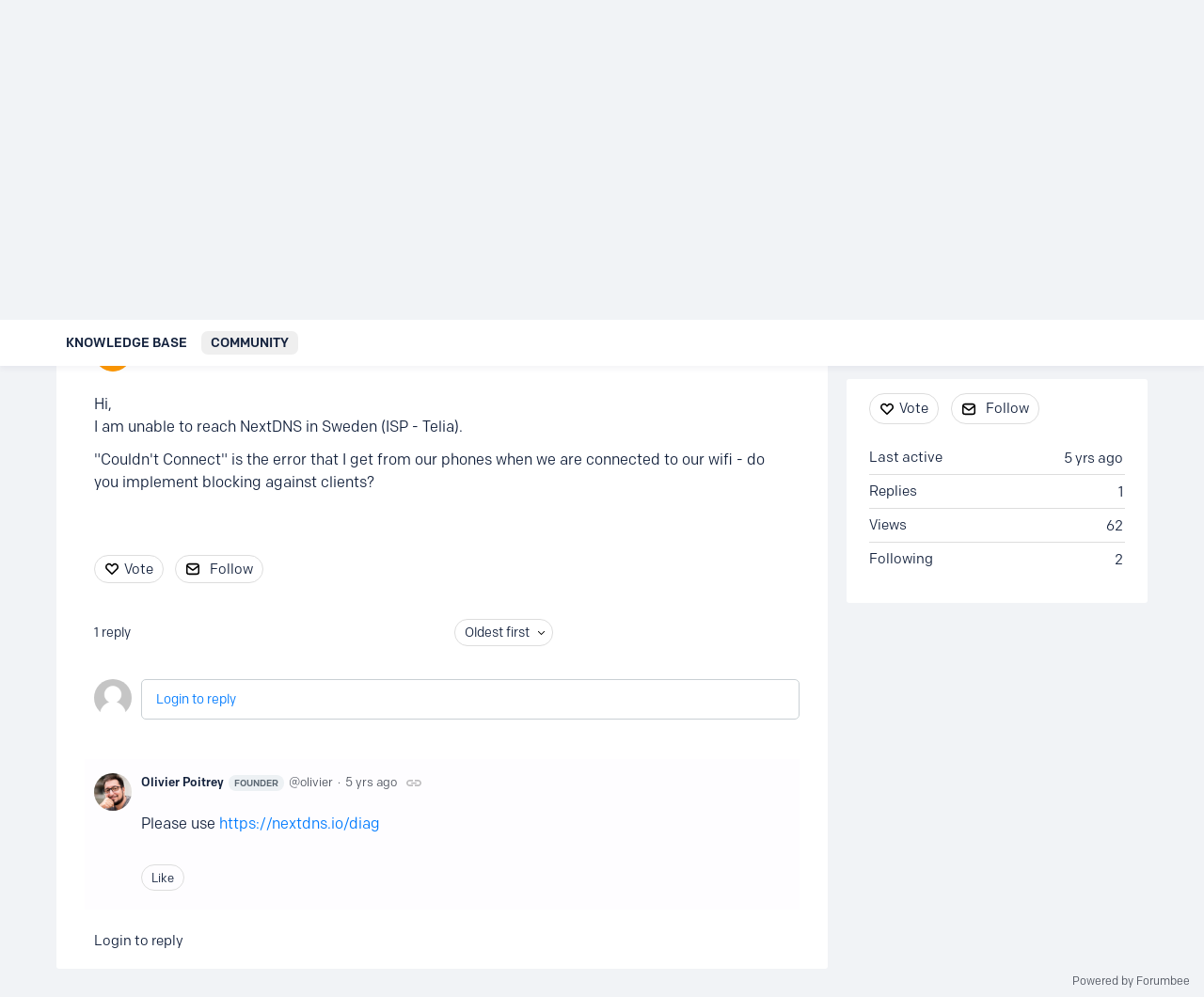

--- FILE ---
content_type: text/html;charset=UTF-8
request_url: https://help.nextdns.io/t/g9htt6h/nextdns-broken-for-us?r=35htt6s
body_size: 6675
content:
<!DOCTYPE html>
<html lang="en" id="angularRootApp" ng-app='angularRootApp' class="prod " ng-non-bindable>
  <head>
  <title>NextDNS broken for us. - Bug Reports - NextDNS Help Center</title>
      <meta name="description" content="Hi, I am unable to reach NextDNS in Sweden (ISP - Telia). &quot;Couldn&#39;t Connect&quot; is the error that I get from our phones when we are connected to our wifi - do you implement blocking against clients?">
      <meta property="og:type" content="article" />
    <meta property="og:title" content="NextDNS broken for us." />
    <meta property="og:description" content="Hi, I am unable to reach NextDNS in Sweden (ISP - Telia). &quot;Couldn&#39;t Connect&quot; is the error that I get from our phones when we are connected to our wifi - do you implement blocking against clients?" />
    <meta property="og:site_name" content="NextDNS Help Center" />
    <meta property="og:url" content="https://help.nextdns.io/t/g9htt6h/nextdns-broken-for-us" />
    <meta property="article:published_time" content="2020-12-21T06:40:24.203Z" />
    <link rel="canonical" href="https://help.nextdns.io/t/g9htt6h/nextdns-broken-for-us" />
    <script type="text/template" class="comp-88988e1f-m0"></script><link rel=icon type=image/x-icon href=https://d56vh6ph4jjmq.cloudfront.net/nextdns/favicons/favicon.ico>
<link rel=apple-touch-icon sizes=128x128 href=https://d56vh6ph4jjmq.cloudfront.net/nextdns/favicons/icon_128x128.png>
<link rel=apple-touch-icon sizes=256x256 href=https://d56vh6ph4jjmq.cloudfront.net/nextdns/favicons/icon_256x256.png>
<link rel=apple-touch-icon sizes=512x512 href=https://d56vh6ph4jjmq.cloudfront.net/nextdns/favicons/icon_512x512.png>
<link rel=icon type=image/png sizes=32x32 href=https://d56vh6ph4jjmq.cloudfront.net/nextdns/favicons/favicon-32x32.png>
<link rel=icon type=image/png sizes=16x16 href=https://d56vh6ph4jjmq.cloudfront.net/nextdns/favicons/favicon-16x16.png>
<link rel=manifest href=https://d56vh6ph4jjmq.cloudfront.net/nextdns/favicons/site.webmanifest>
<link rel=mask-icon href=https://d56vh6ph4jjmq.cloudfront.net/nextdns/favicons/safari-pinned-tab.svg color=#0379FF>
<meta name=msapplication-TileColor content=#000D2F>
<meta name=theme-color content=#ffffff><script type="text/template" class="comp-88988e1f-m1"></script><script type="text/template" class="comp-96a6ac3e-m0"></script><link rel=stylesheet href=https://use.typekit.net/yoe1jbt.css>
<link rel=preconnect href=https://fonts.googleapis.com>
<link rel=preconnect href=https://fonts.gstatic.com crossorigin>
<link href="https://fonts.googleapis.com/css2?family=Lato:ital,wght@0,400;0,700;1,400;1,700&display=swap" rel=stylesheet><script type="text/template" class="comp-96a6ac3e-m1"></script><meta name="viewport" id="viewport" content="width=device-width,minimum-scale=1,maximum-scale=10,initial-scale=1" />
    <meta name="apple-mobile-web-app-capable" content="yes" />
    <meta name="mobile-web-app-capable" content="yes" />
    <link rel="stylesheet" type="text/css" href="/content/csx/cu5smltnvt7h6sjg3lsbs7buo6khxc2f.css?0110897" />
<link class="theme" rel="stylesheet" href="/content/csx/themes/g/fsv6kbrp3lgywt3wmvre3qoewza7buk7.css?0110897" />
<link rel="stylesheet" type="text/css" href="/content/csx/2lmck2e45xbej25x54d4poz7pcwnmqbs.css?0110897" />
<link rel="stylesheet" type="text/css" href="/content/csx/kr3udwxnwn5n5qjg2255t4ukxtxdxkqw.css?0110897" /><link class="theme" rel="stylesheet" href="/content/csx/themes/g/ddhutn3joftlgrueochg5be5hy4q6nkz.css?0110897" />
<link rel="stylesheet" type="text/css" href="/css/f/f.css?res=-246896085" />
    </head>

  <body id="top" class=" view-section-community view-topic view-category-type-issue view-category-bugs   -themed   -state-0 ">
    <a id="keyboardHome" href="#main-content">Skip to main content</a>

    <div class="site-layout -cfa -theme thm-air thm-icons thm-icons-pri">
            <div class="site-nav  -above ">

    <div class="b-layout site-nav__layout">
        <div class="site-nav__inner -center">
              <div class="site-brand">
    <a class="site-brand__logo  -sep" tabindex="-1" aria-hidden="true" href="/"><img class="site-brand__media" src="https://s3-us-west-2.amazonaws.com/media.forumbee.com/logos/2f4864e8-fe3b-43a2-8270-11edef37955d/900.png" alt="Help&#x20;Center"></a>
    <a class="site-brand__title" href="/">Help&#x20;Center</a>
          </div>
  </div>

          <div class="site-nav__inner -right nav-right">
            <noscript>
      <div class="nav-action-wrap">
        <button type="button" class="nojs nav-action"><a href="http://community.forumbee.com/t/18hzyj/enabling-browser-cookies">How to enable Javascript</a></button>
        <span class="separator"></span>
      </div>
    </noscript>

    <div fb-bindable site-search-btn pair-id="nav" class="nav-action-wrap site-nav-search -device">
          <button type="button" aria-label="Search" class="nav-action btn-icon btn-search-toggle toolhelp -toolhelp-below" data-tip="Search" ng-click="siteSearchBtnCtrl.click($event)"></button>
        </div>

        <div class="search__wrap -navbar -device">
          <site-search fb-bindable site-search-toggle pair-id="nav" ns="-navbar" search-label="Search&#x20;the&#x20;community" users-limit="0"events-limit="0"></site-search>
        </div>
      <div class="nav-action-wrap signup-container">
      <a role="button" class="nav-action nav-lnk nav-btn-signup" href="/signup?forward=%2Ft%2Fg9htt6h%2Fnextdns-broken-for-us%3Fr%3D35htt6s">Join the Community</a>
    </div>
  <div class="nav-action-wrap login-container">
  <a role="button" class="nav-action nav-lnk nav-btn-login" href="/login?forward=%2Ft%2Fg9htt6h%2Fnextdns-broken-for-us%3Fr%3D35htt6s">Community Login</a>
</div>

<script type="text/template" class="comp-05f57a9a-m0"></script><div class="nav-action-wrap login-container">
<a role=button class="nav-action nav-lnk -mainsite toolhelp -toolhelp-below" href=https://my.nextdns.io/ data-tip="Go to your NextDNS account dashboard">
my.nextdns.io →
</a>
</div><script type="text/template" class="comp-05f57a9a-m1"></script><div class="nav-action-wrap nav-sandwich -right btn-home-wrap -themed">
      <button type="button" class="nav-action btn-icon btn-home -site-nav" data-panel="sw-dialog-home" aria-label="Main menu" aria-expanded="false" aria-controls="aySandwichDialog" ></button>
    </div>
  </div>


        </div>
    </div>
  <header class="site-top">
            <div class="site-header">

    <div class="site-search -header" >
              <div class="b-layout">
                <site-search class="" fb-bindable ns="-header" search-label="Search&#x20;the&#x20;community" users-limit="0"events-limit="0">
                  <div class="search -header">
                    <div class="search__input-wrap -header input-hint-container">
                      <input type="text" class="search__input input -header" placeholder="Search&#x20;the&#x20;community">
                    </div>
                  </div>
                </site-search>
                </div>
              </div>
        </div>
<script type="text/template" class="comp-03bc116f-m0"></script><div class="custom-global-nav-wrapper">
  <div class="b-layout"> 
    <div class="custom-global-nav">
      <ul>
        
        
        
        
	        <li class="">
      	    <a href="/category/knowledge-base" class="communityNav -item">Knowledge Base</a>
      	  </li>
        
	        <li class="">
      	    <a href="/category/community" class="communityNav -current">Community</a>
      	  </li>
        
        
        
        
      </ul>
    </div>
  </div>
</div><script type="text/template" class="comp-03bc116f-m1"></script></header>

          <div class="site-msg">
              <div class="b-layout">
                <div class="site-msg__inner">
                  <div class="statusmsg" style="display:none;"><!-- --></div>
</div>
              </div>
            </div>
          <div class="site-breadcrumb">
    <div class="b-layout">
      <div class="site-breadcrumb__inner">
        <ul class="site-breadcrumb__path">
            <li class="site-breadcrumb__link -back">
              <a tabindex="-1" class="btn-icon" href="/category/bugs"></a>
            </li>
            <li class="site-breadcrumb__link -home ">
              <a href="/">Home</a>
            </li>
            <li class="site-breadcrumb__link -category" >
                  <a href="&#x2F;category&#x2F;community">Community</a>
                  </li>
                <li class="site-breadcrumb__link -category -back-item">
                    <a  href="&#x2F;category&#x2F;bugs">Bug&#x20;Reports</a>
                  </li>
                </ul>
          </div>
    </div>
  </div>
<div role="main" id="main-content" class="site-main -topic">
        <div class="b-layout">
          <div class="site-main__inner">
            <div class="content-layout">
                  <div class="content-border -topic">
                      <div class="content-main">
        <div class="content-main__inner">
          <div id="g9htt6h" class="topic post-user-label -r0" data-id="g9htt6h" data-channel="//help.nextdns.io/0/g9htt6h" >
                <script type="text/template" class="comp-526fc25c-m0"></script><span role="button" class="thm-lnk topic-vote  -default ">
<span class="topic-vote__count  -default ">0</span></span><script type="text/template" class="comp-526fc25c-m1"></script><div class="topic__main">
    <h1 class="topic__title">NextDNS&#x20;broken&#x20;for&#x20;us.</h1>

      <div class="topic-meta-wrap">
    <div class="topic-meta__avatar">
          <button tabindex="-1" type="button" ng-non-bindable  class="avatar-label -r0 -topic-inline avatar40 avatar -j -js -size-40 focus-save" aria-hidden="true" data-tip="Jonathan&#x20;Sélea" data-href="https://help.nextdns.io/profile/x1aqcm"><img class="img_av" src="https://s3-us-west-2.amazonaws.com/media.forumbee.com/av/nextdns/j_120@2x.png" width="40" height="40" aria-hidden="true" alt="Jonathan&#x20;Sélea"></button></div>
      <ul class="topic-meta " role="presentation">

        <li class="topic-meta__item">
              <button type="button" class="btn-lnk-inline topic-meta__profile-link hover-card btn-lnk-inline focus-save"
                data-href="/profile/x1aqcm">Jonathan&#x20;Sélea</button>
            </li>

            <li class="topic-meta__item -br topic-meta__profile-tagline"></li>
              <li class="topic-meta__item topic-meta__handle at-handle">Jonathan_Selea</li>
            <li class="topic-meta__item topic-meta__said-on -sep"><span class="said_on__label"></span><span class=" said_on infotip screenonly" data-tip="@[1608532824203]" data-tip-html="<span class='infodate__created'>$0</span>"
              data-fmt="MMM d, yyyy · h:mm a" data-tip-class="infodate">5 yrs ago</span><span class="value printonly localtime" data-utc="1608532824203"></span>
  </li>

          <li class="topic-meta__item topic-meta__count-wrap -sep -replies"><a class="thm-lnk topic-meta__count -replies" href="/t/g9htt6h/nextdns-broken-for-us#replies">1<span class="topic-meta__count-label -replies">reply</span></a></li>
        <li class="topic-meta__item -sep topic-meta__last-reply-link-wrap"><button type="button" class="topic-meta__last-reply-link hover-card btn-lnk-inline focus-save" data-href="/profile/y70szk" href="/t/g9htt6h/nextdns-broken-for-us?r=35htt6s#35htt6s"><span class="topic-meta__last-user-name">Olivier&#x20;Poitrey</span><span class="topic-meta__last-user-role user-label -r1">Founder</span><span class="said_on__label"></span><span class="topic-meta__last-said-on said_on infotip screenonly" data-tip="@[1608543386117]" data-tip-html="<span class='infodate__created'>$0</span>"
              data-fmt="MMM d, yyyy · h:mm a" data-tip-class="infodate">5 yrs ago</span><span class="value printonly localtime" data-utc="1608543386117"></span>
  </button></li>
        <li class="topic-meta__item topic-meta__flag-wrap"><span class="topic-meta__flag "></span></li>

        </ul>
    </div>
<div class="cfa topic__text formatted"><script type="text/template" class="comp-4be2b90d-m0"></script><p>Hi,<br> I am unable to reach NextDNS in Sweden (ISP - Telia).</p>
<p>"Couldn't Connect" is the error that I get from our phones when we are connected to our wifi - do you implement blocking against clients?<br> &#xa0;</p><script type="text/template" class="comp-4be2b90d-m1"></script></div>
          <div class="topic__actions posting__actions">
  <button type="button" class="nav-action btn-lnk -border btn-like -default" data-action="/topic/like/g9htt6h">Vote</button>
  <button type="button" tabindex="0" class="nav-action btn-lnk -border btn-follow -default toolhelp" data-tip="Follow&#x20;this&#x20;topic&#x20;to&#x20;receive&#x20;email&#x20;updates" data-action="/topic/follow/g9htt6h">Follow</button>
    </div>
</div>
</div>
            <div class="replies__wrap "
    
    data-max-time="1608543386117"
    data-sort="oldest"
    data-nested="true"
    data-limit="25"
    data-pg="1"
    data-pg-last="1"
    data-base="/topic/replies/g9htt6h"
    data-removed="false">

    <div id="replies" class="replies__nav ">

  <div class="replies__nav-left">

    <div class="replies__count">
        <h2><span class="replies__count-value">1</span> <span class="replies__count-label">reply</span></h2>
      </div>
      </div>

  <div class="replies__nav-right">
    <div class="select-menu">
      <button type="button" class="select-btn btn-lnk -border -replies-sort -arrow" aria-expanded="false" aria-controls="replySortMenu">
        Oldest first</button>
      <div  tabindex="-1" id="replySortMenu" class="select-panel -replies-sort" data-focus-restore="prev" data-base="/topic/replies/g9htt6h">
      <ul>
        <li><button type="button" class="select-option btn-lnk" data-sort="oldest" >Oldest first</button></li>
        <li><button type="button" class="select-option btn-lnk" data-sort="newest" >Newest first</button></li>
        <li><button type="button" class="select-option btn-lnk" data-sort="active" >Active threads</button></li>
        <li><button type="button" class="select-option btn-lnk" data-sort="likes"  >Popular</button></li>
      </ul>
      </div>
    </div>

    </div>
</div>

<form ng-non-bindable id="replyTop"  class="reply-form -add-inline" data-hold="false">
            <span class="avatar-label -r0 avatar40 avatar" ng-non-bindable="" ><img class="img_av" src="/content/themes/images/avatar120_2x.png" width="40" height="40" alt="null"></span><div class="reply__detail">
              <div class="reply__prompt-login">
                <a href="/login?forward=%2Ft%2Fg9htt6h%2Fnextdns-broken-for-us%3Fr%3D35htt6s" class="thm-lnk " rel="nofollow">Login to reply</a>
              </div>
            </div>
          </form>

        <ul pg="1" class="replies__pg " data-pg="1"  >
          <li id="35htt6s" class="topic-reply -lev0 reply-user-label -r1" data-id="35htt6s" data-level="0" data-parent-id="g9htt6h">

  <div class="topic-reply__inner">

    <div class="topic-reply__avatar">
        <button tabindex="-1" type="button" ng-non-bindable  class="avatar-label -r1  avatar40 avatar -o -op -size-40 focus-save" aria-hidden="true" data-tip="Olivier&#x20;Poitrey" data-href="https://help.nextdns.io/profile/y70szk"><img class="img_av" src="https://s3-us-west-2.amazonaws.com/media.forumbee.com/avatar/a90cca04d61cf0658b959a2b7da81462-1607516204967/h/120.jpeg" width="40" height="40" aria-hidden="true" alt="Olivier&#x20;Poitrey"></button></div>
    <div class="topic-reply__detail">

  <div class="topic-reply-meta-wrap">

      <ul class="topic-reply-meta ">

        <li class="topic-reply-meta__item"><button type="button" class="topic-reply-meta__profile-link hover-card btn-lnk-inline focus-save" data-href="/profile/y70szk">Olivier&#x20;Poitrey<span class="topic-reply-meta__user-role user-label -r1">Founder</span></button></li>

        <li class="topic-reply-meta__item -br topic-reply-meta__profile-tagline"></li>
          <li class="topic-reply-meta__item topic-reply-meta__handle at-handle">olivier</li>

        <li class="topic-reply-meta__item topic-reply-meta__said-on -sep"><span class="said_on__label"></span><span class=" said_on infotip screenonly" data-tip="@[1608543386117]" data-tip-html="<span class='infodate__created'>$0</span>"
              data-fmt="MMM d, yyyy · h:mm a" data-tip-class="infodate">5 yrs ago</span><span class="value printonly localtime" data-utc="1608543386117"></span>
  </li>

        <li class="topic-reply-meta__item topic-reply-meta__permalink-wrap"><span class="topic-reply-meta__permalink infotip" data-clipboard-text="https:&#x2F;&#x2F;help.nextdns.io/t/g9htt6h?r=35htt6s" data-tip="Copy&#x20;link&#x20;to&#x20;this&#x20;reply" ></span></li>
        <li class="topic-reply-meta__item topic-reply-meta__flag-wrap"><span class="topic-reply-meta__flag ">Reported - view</span></li>
          </ul>
    </div>
<div ng-non-bindable="" class="topic-reply__content ">
    <div class="topic-reply__text formatted">
      <p> Please use <a rev="auto" rel="nofollow noopener noreferrer" href="https://nextdns.io/diag" target="_blank">https://nextdns.io/diag</a></p></div>
    <div class="reply-media-wrap">
      <div class="reply__actions posting__actions -lev0"  >

    <span class="btn-reply-like__wrap">
        <button type="button" class="nav-action btn-lnk -border btn-reply-like "
              data-action="/reply/like/35htt6s">Like</button>
      </span>
      </div>
</div>
  </div>
</div>
</div>


  </li>

</ul>
      </div>
<div class="replies__footer">

<div class="topic-answer ">

      <a href="/login?forward=%2Ft%2Fg9htt6h%2Fnextdns-broken-for-us%3Fr%3D35htt6s" class="btn-topic-reply reply-btn" rel="nofollow">Login to reply</a>
        </div>

  </div>
</div>
      </div>
    </div>
                    </div>
              <section class="content-aside ">
    <div class="content-aside__inner">

      <h2 class="visuallyhidden content-aside-title">Content aside</h2>
      <script type="text/template" class="comp-cfd64cae-m0"></script><div class="panel panel-toc"></div><script type="text/template" class="comp-cfd64cae-m1"></script><div class="panel panel-topic-actions">
      <button type="button" class="nav-action btn-lnk -border btn-like -default" data-action="/topic/like/g9htt6h">Vote</button>
  <button type="button" tabindex="0" class="nav-action btn-lnk -border btn-follow -default toolhelp" data-tip="Follow&#x20;this&#x20;topic&#x20;to&#x20;receive&#x20;email&#x20;updates" data-action="/topic/follow/g9htt6h">Follow</button>
    </div>
  <div class="panel panel-stats">
    <ul class="panel__body" aria-labelledby="panelTitleTopicStats">
        <li class="-divider infotip" data-tip="@[1608543386190]" data-tip-class="infodate">
      <span class="panel__value screenonly">5 yrs ago</span><span class="panel__value printonly localtime" data-utc="1608543386190"></span><span class="panel__label">Last active</span>
    </li>
  <li class="-divider"><span class="panel__value replyCount">1</span><span class="panel__label">Replies</span>
            </li>
        <li class="-divider">
          <span class="panel__value">62</span><span class="panel__label">Views</span>
        </li>

        <li id="followingItem" class="-divider ">
    <span class="panel__value">2</span>
    <span class="panel__label">Following</span>
    <div class="panel-stats__following-list label">
      </div>
  </li>
</ul>
    </div>
</div>
  </section>
</div>
        </div>
      </div>
    <div class="site-main-footer -reply-add ">
  <div class="site-main-footer__scroll">

    <div class="b-layout">
      <div class="site-main-footer__inner -reply-add">
        <div class="reply-add-layout">
          <div class="reply-form__login">
                    <a href="/login?forward=%2Ft%2Fg9htt6h%2Fnextdns-broken-for-us%3Fr%3D35htt6s" class="thm-lnk btn-primary" rel="nofollow">Login to reply</a>
                  </div>
                <div class="mention-container shadow">
  <div class="mention-overlay  drag">

    <div class="search-input-wrap">
      <input class="search-input input"
             spellcheck="false" autocomplete="off" autocorrect="off" autocapitalize="off" >
      <span class="search-input-cancel">cancel</span>
    </div>

    <div class="search-panel-instruction">
      Mention someone by typing their name
    </div>
    <div class="search-panel-no-match">
      No matching users
    </div>
    <ul class="search-panel">
    </ul>
  </div>
</div>


</div>
        <div class="reply-add-aside"></div>
      </div>
    </div>
  </div>

  <div class="site-main-footer__expander" title="Pop down"></div>

</div>
</div>
        <footer class="site-footer">
    <div class="b-layout">
      <a tabindex="-1" class="site-footer__powered" href="https://forumbee.com?go">Powered by Forumbee</a>
          </div>
  </footer>
<div tabindex="-1" data-focus-restore=".btn-home.-site-nav" id="aySandwichDialog" class="sw-dialog -right -themed ">

  <div class="sw-dialog__inner ">

    <div role="tablist" class="sw-bar  tab-key-root">

      <div tabindex="0" class="visuallyhidden" aria-hidden="true" data-tab-prev=".btn-home.-site-nav"></div>
      <div class="nav-action-wrap home-container">
          <button role="tab" aria-controls="swPanel1" aria-selected="false" aria-label="Main menu" type="button" class="btn-icon sw-btn-home -sandwich -outline-inside"></button>
          <div id="swPanel1" tabindex="-1" data-focus-restore=".btn-home.-sandwich" class="sw-bar__inner -right -home -outline-inside">

            <script type="text/template" class="comp-3c9de43b-m0"></script><div class="sand-site-nav__outer">
  <div class="sand-site-nav__item">
    <a class="sand-site-nav__link -my" href="https://my.nextdns.io/">
      my.nextdns.io →
    </a>
  </div>
  
  <div class="sand-site-nav__item">
    <a class="sand-site-nav__link -community" href="/login">
      Community login
    </a>
  </div>
</div><script type="text/template" class="comp-3c9de43b-m1"></script><div class="panel panel-categories -sand" >
      <h3 id="panelTitleCategories-sand" class="panel__title "><a class="panel-categories__title" href="/">Home</a></h3>
    <div class="panel__body">
          <ul class=" -level1" aria-labelledby="panelTitleCategories-sand">

            <li class="panel-categories__item -key-63h2tr -link-knowledge-base -type-section">

    <button type="button" class="panel-categories__label -level1 -parent -key-63h2tr" aria-expanded="false" aria-controls="panel-categories__items-level2">
              <span class="icon  -closed" aria-hidden="true"></span><span id="label-sand-63h2tr" class="label">Knowledge&#x20;Base</span>
            </button>

            <ul id="panel-categories__items-level2" class="panel-categories__items  -closed -level2" aria-labelledby="label-sand-63h2tr" >
              <li class="panel-categories__item -key-m2h2t5 -link-getting-started -type-article">

    <a class="panel-categories__label -node -level2 -key-m2h2t5"
             href="&#x2F;category&#x2F;getting-started" >
            <span class="label">Getting&#x20;Started</span>
          </a>

        </li>
<li class="panel-categories__item -key-y7h2tw -link-privacy-blocklist-ad-blocking -type-article">

    <a class="panel-categories__label -node -level2 -key-y7h2tw"
             href="&#x2F;category&#x2F;privacy-blocklist-ad-blocking" >
            <span class="label">Privacy,&#x20;blocklist&#x20;&amp;&#x20;ad-blocking</span>
          </a>

        </li>
<li class="panel-categories__item -key-x1h0bj -link-guides -type-article">

    <a class="panel-categories__label -node -level2 -key-x1h0bj"
             href="&#x2F;category&#x2F;guides" >
            <span class="label">How-To&#x20;Guides</span>
          </a>

        </li>
<li class="panel-categories__item -key-18h2tn -link-troubleshooting -type-article">

    <a class="panel-categories__label -node -level2 -key-18h2tn"
             href="&#x2F;category&#x2F;troubleshooting" >
            <span class="label">Troubleshooting</span>
          </a>

        </li>
</ul>


          </li>
<li class="panel-categories__item -key-h4h2t2 -link-community -type-section">

    <button type="button" class="panel-categories__label -level1 -parent -key-h4h2t2" aria-expanded="false" aria-controls="panel-categories__items-level2">
              <span class="icon  -closed" aria-hidden="true"></span><span id="label-sand-h4h2t2" class="label">Community</span>
            </button>

            <ul id="panel-categories__items-level2" class="panel-categories__items  -closed -level2" aria-labelledby="label-sand-h4h2t2" >
              <li class="panel-categories__item -key-18h2tp -link-discussions -type-discussion">

    <a class="panel-categories__label -node -level2 -key-18h2tp"
             href="&#x2F;category&#x2F;discussions" >
            <span class="label">Discussions</span>
          </a>

        </li>
<li class="panel-categories__item -key-x1h2tj -link-ideas -type-idea">

    <a class="panel-categories__label -node -level2 -key-x1h2tj"
             href="&#x2F;category&#x2F;ideas" >
            <span class="label">Ideas</span>
          </a>

        </li>
<li class="panel-categories__item -key-q5h2tb -link-bugs -type-issue">

    <a class="panel-categories__label -node -level2 -key-q5h2tb"
             href="&#x2F;category&#x2F;bugs" >
            <span class="label">Bug&#x20;Reports</span>
          </a>

        </li>
</ul>


          </li>
</ul>

          <a class="thm-lnk panel-categories__view-all" href="/topics">View all topics</a>
          </div>
      </div>
  <div class="tag-panel panel panel-tags tags -sand">
      <h3 id="pabelTitleTags" class="panel__title "><a id="panelTags" class="panel-tags__title" href="/tags">Tags</a></h3>
    <div fb-bindable tag-panel >
        </div>
      </div>
  </div>
        </div>
      <button role="tab" type="button" class="nav-action btn-icon sw-btn-close -sandwich focus-restore" aria-label="Close menu" data-focus-restore=".btn-home.-site-nav"></button>
        <div tabindex="0" class="visuallyhidden" aria-hidden="true" data-tab-next=".btn-home.-site-nav"></div>
      </div>
  </div>
</div>

<div id="tooltip">
  <div class="tooltip_container">
    <div class="tooltip_heading"> </div>
    <div class="tooltip_body"> </div>
  </div>
  <div class="tooltip_foot"> </div>
  <div class="cf"></div>
</div>

<div id="toolhelp">
  <div class="toolhelp_body"> </div>
  <div class="tooltip-pointer"></div>
</div>

<div id="infotip">
  <div class="infotip_body"> </div>
</div>
<div id="modalOverlay"></div>
  <script >pagestate={};pagestate.version='0110897';pagestate.root='https://help.nextdns.io';pagestate.ckeditor='ckeditor_4.20.1';pagestate.style='1';pagestate.memberSearch=false;pagestate.lang='en';pagestate.tz='';pagestate.base='';;</script>
      <script type="text/javascript" src="/content/jsx/o3x3srvgz5pwf5md4pkbtjnrvn7p2fyh.js?0110897" ></script>
<script type="text/javascript" src="/content/jsx/wmyr6nmos74cau7hh5nm6e26pcdzditu.js?0110897" ></script>
<script type="text/javascript" src="/content/fw/vue.min.js"></script>
        <script type="text/javascript" src="/content/jsx/m457kbr2tobsi5fm5jyzzlo3sqclnabu.js?0110897" ></script>
<script type="text/javascript" src="/content/jsx/fecd6zmeyke6vy7gjgsfcmv2kkjt2mts.js?0110897" ></script>
<script type="text/javascript" src="/content/jsx/www24gkvb2jwpnieidopmzlsldmyk7o4.js?0110897" ></script>
<script type="text/javascript" src="/content/jsx/ly65b4dvixx2tg7xc6jhg3bok6mio3bf.js?0110897" ></script><div id="fb-root"></div>
    <script src="/js/f/f.js?res=240999084"></script><script >var tz=document.createElement('script');tz.src='/content/js/fw/tz/tz.js';document.write(tz.outerHTML);</script>
    </body>
</html>


--- FILE ---
content_type: text/html;charset=utf-8
request_url: https://help.nextdns.io/poll
body_size: 335
content:
[{"path":"/poll/view","obj":{"topicKey":"g9htt6h"},"result":{"status":1}},{"path":"/poll/replies","obj":{"topicKey":"g9htt6h"},"result":{"status":-4}}]